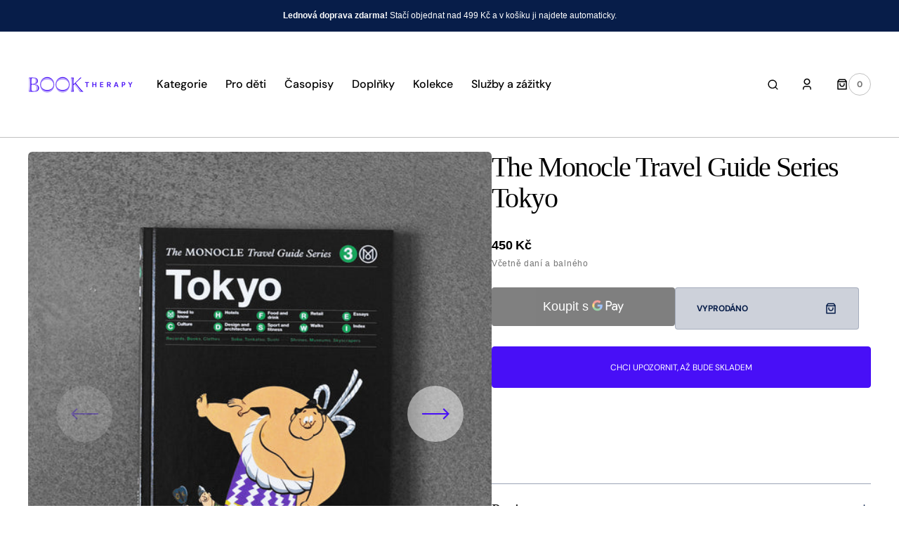

--- FILE ---
content_type: text/css
request_url: https://booktherapy.cz/cdn/shop/t/10/assets/component-card.css?v=25248488274376101061751399433
body_size: 1017
content:
.collection-product-card{position:relative;margin:0;transition:var(--duration-default);overflow:hidden}.collection-product-card .caption-with-letter-spacing{margin-top:0}.card-wrapper{position:relative;display:block;height:100%;text-decoration:none;overflow:hidden;border-radius:.6rem;background-color:rgb(var(--color-background-card))}.card-wrapper .media{padding-bottom:130%}.card-wrapper .card-product__link{display:block;z-index:2}@media screen and (min-width: 420px){.card-wrapper .card-product__link{display:none}}.card-wrapper .placeholder-svg{background-color:rgb(var(--color-base-background-2))}.card-wrapper input[type=radio].disabled+label{display:none}.card-wrapper .product-form__controls-group input:only-of-type{display:none}.card-wrapper .product-form__controls-group label:only-of-type{display:none}.color-background-2 .card-horizontal-wrapper,.color-background-2 .card-wrapper{background-color:rgb(var(--color-base-background-1))}.card-wrapper__image{opacity:0;position:absolute;top:0;bottom:0;right:0;left:0;width:100%;height:100%;object-fit:cover;z-index:1;transition:var(--duration-default)}.full-unstyled-link,.placeholder-svg{transition:var(--duration-default)}.card-wrapper__link--overlay{display:block;text-decoration:none;color:rgb(var(--color-link));background-color:transparent;z-index:1}.card{display:block;text-decoration:none}.card-information{position:relative;z-index:2;pointer-events:none}.card-information .card-information__wrapper .vendor_link{pointer-events:all;text-decoration:none;transition:var(--duration-default)}.card-information .card-information__wrapper .vendor_link:hover{opacity:.7}.card__inner{position:relative;display:block}.card__text{display:flex;flex-direction:column;align-items:center;justify-content:center}.card__vendor{font-family:var(--font-body-family);font-style:var(--font-body-style);font-weight:var(--font-button-weight);font-size:1.1rem;line-height:176.8%;letter-spacing:var(--font-subtitle-letter-spacing);text-transform:uppercase;color:rgba(var(--color-foreground),.6);transition:var(--duration-default)}.card__title{width:100%;position:relative;display:flex;align-items:center;justify-content:space-between;z-index:0;pointer-events:all}@media screen and (min-width: 420px){.card__title{z-index:2}}.card__title h5{max-width:100%;word-break:break-word;margin:0;padding-right:.8rem;z-index:2;font-size:var(--font-heading-card-size);font-family:var(--font-heading-card-family);font-style:var(--font-heading-card-style);font-weight:var(--font-heading-card-weight);line-height:120%}@media screen and (min-width: 420px){.card__title h5{max-width:75%}}.card__title h5 a{text-decoration:none;transition:var(--duration-default)}.card__title h5:hover a{transition:var(--duration-default);opacity:.7}.card__title .button{display:none}@media screen and (min-width: 420px){.card__title .button{display:inline-flex}}.caption-with-letter-spacing{max-width:25.5rem}.card__description{margin-top:1.5rem;margin-bottom:.8rem;color:rgb(var(--color-foreground-secondary));font-size:var(--font-text-card-size);font-family:var(--font-text-card-family);font-style:var(--font-text-card-style);font-weight:var(--font-text-card-weight)}.card-information__bottom{display:flex;align-items:center;justify-content:flex-start;flex-wrap:wrap;gap:1.25rem;margin-top:2.4rem}.card__link{width:calc(100% - 4rem);min-height:4.2rem;position:absolute;left:50%;bottom:2rem;border-radius:.2rem;transform:translate(-50%) translateY(50%);opacity:0;z-index:3;pointer-events:all;transition:transform var(--duration-short),opacity var(--duration-short);color:var(--color-foreground)}.card__link.loading{opacity:.5;transform:translate(-50%) translateY(0);pointer-events:none}.card .icon-wrap{margin-left:.8rem;white-space:nowrap;transition:transform var(--duration-short) ease;overflow:hidden}.card .h1 .icon-arrow,.card .h2 .icon-arrow{padding-bottom:.3rem;padding-top:.3rem}.card--media{display:block;text-decoration:none}.card--text-only{display:flex;justify-content:center}.card--text-only:before{content:"";display:block;padding-bottom:100%}.card--product{position:relative;overflow:hidden}.card--product .spinner{opacity:1}@media screen and (min-width: 990px){.card--product:hover .card__link{opacity:1;transform:translate(-50%) translateY(0)}}.card__inner{background-color:rgba(var(--color-background))}.card__inner .media{border-radius:.3rem}.card--stretch{height:100%}.card--light-border{border:.1rem solid rgba(var(--color-foreground),.04);transition:var(--duration-short)}.card--light-border:hover{border:.1rem solid rgba(var(--color-foreground),.3);box-shadow:none}.card__text-spacing{padding:2rem}.card-colored.color-background-1{background-color:rgba(var(--color-foreground),.04)}.card--media .card__text-spacing{padding:2rem;text-align:center}.card--text-only .card__inner{display:grid;grid-template-rows:1fr auto 1fr;width:100%}.card__content{margin-left:2.5rem;margin-right:2.5rem}.card__content>*{margin:0}.card--text-only .card__content{grid-row:2;justify-self:center;margin-bottom:6rem;margin-top:5rem}.card--text-only .card__badge{align-self:flex-end;grid-row:3}.card--search .card__badge>*,.card--text-only .card__badge>*{margin:0 1rem 1rem}.card--search .card__badge,.card--text-only .card__badge{position:initial}.card--text-only .card__content+.card__badge{margin-top:-5rem}.card--search .card__content{justify-self:flex-start;text-align:left}.media+.card__content{margin-top:2rem;margin-bottom:1.5rem}.card-wrapper .media{padding:0}.card-wrapper .media>img{width:100%;height:100%;object-fit:cover}@media screen and (min-width: 750px){.card--text-only .card__content{margin-top:7rem;margin-bottom:7rem}.card--text-only .card__content+.card__badge{margin-top:-7rem}}.card__text-spacing>*{margin:0}.card__text-spacing>*:not(.overlay-card)+*{margin-top:.5rem}.card__text{margin:0;word-break:break-word}.card--text-only .card__text{text-align:center}.card-information__text{display:block;padding-right:1.2rem}.card-information__wrapper{display:flex;flex-direction:column;align-items:flex-start;width:100%;padding:2.8rem 3.6rem}.price-item{font-size:1.2rem;letter-spacing:-.01em;transition:var(--duration-short)}.card-information__wrapper>*:not(.visually-hidden:first-child)+.price{margin-top:.8rem}.collection-product-card{padding:0}.cart__footer-wrapper+.collection-products-section .collection-product-card:hover .card__link{opacity:0}.card-wrapper:focus-within .card{box-shadow:none}.card__media-spacer{padding:2rem}@media screen and (min-width: 750px){.card__media-spacer{padding:3rem}}.card-article-info{margin-top:1rem;display:flex;flex-wrap:wrap}.card__badge{position:absolute;top:2rem;left:2rem;display:flex;flex-direction:row-reverse;flex-wrap:wrap;opacity:1;z-index:3}.card__badge{transition:opacity var(--duration-default)}.card__badge .badge{display:flex;align-items:center;justify-content:flex-start}@media screen and (min-width: 990px){.card .media.media--hover-effect>img,.card-wrapper .media.media--hover-effect>img{transition:transform var(--duration-long) ease,opacity var(--duration-long) ease}.card__inner .media.media--hover-effect,.card--search img{transition:transform var(--duration-long) ease,opacity var(--duration-long) ease}.card-wrapper:hover .card__heading{text-decoration:underline;text-underline-offset:.3rem}.card-wrapper:hover .card.card--search{background-color:rgba(var(--color-card-hover),.06);transition:background-color var(--duration-long) ease}}@media screen and (min-width: 990px){.collection-product-card.quickview--hover:hover .card-wrapper__image{opacity:1;transform:scale(1.05)}.collection-product-card.quickview--hover:hover .placeholder-svg{transform:scale(1.05)}.collection-product-card.quickview--hover:hover .media.media--hover-effect>img:first-child:not(:only-of-type){opacity:0;transform:scale(1.12);transition:transform var(--duration-long) ease,opacity var(--duration-long) ease}.collection-product-card.quickview--hover:hover .media.media--hover-effect>img+img{opacity:1;transform:scale(1.1);transition:transform var(--duration-long) ease,opacity var(--duration-long) ease}.collection-product-card.quickview--hover:hover .media.media--hover-effect>img{transform:scale(1.12);transition:transform var(--duration-long) ease,opacity var(--duration-long) ease}.collection-product-card.quickview--hover:hover .card__badge{opacity:0;pointer-events:none}}.card__sku{color:rgb(var(--color-foreground-secondary));margin:0 0 .8rem}
/*# sourceMappingURL=/cdn/shop/t/10/assets/component-card.css.map?v=25248488274376101061751399433 */
